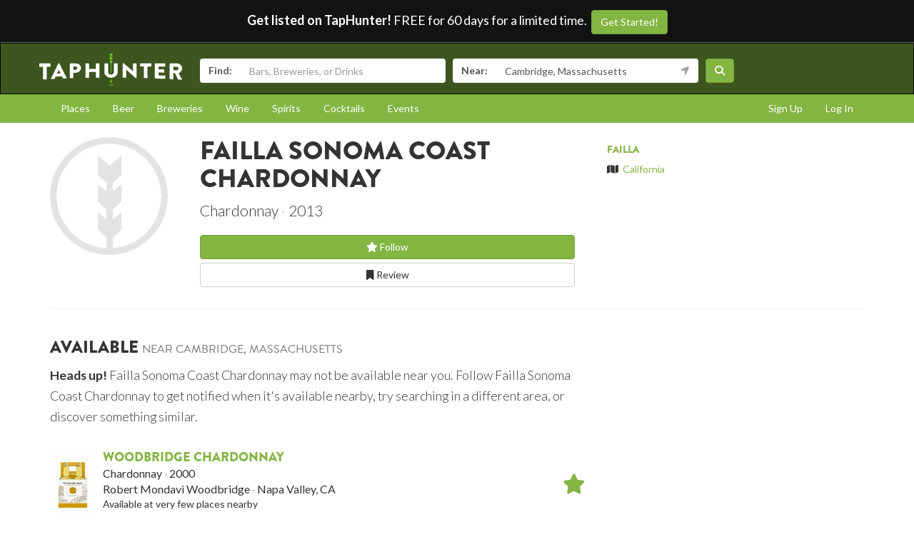

--- FILE ---
content_type: text/html; charset=utf-8
request_url: https://www.taphunter.com/beverage/failla-sonoma-coast-chardonnay/4975714850308096
body_size: 5496
content:






<!DOCTYPE html>
<html lang="en"><head prefix="og: http://ogp.me/ns# fb: http://ogp.me/ns/fb# taphunter: http://ogp.me/ns/fb/taphunter#"><meta charset="utf-8"><meta http-equiv="X-UA-Compatible" content="IE=edge"><meta name="viewport" content="width=device-width, initial-scale=1"><meta property="fb:app_id" content="132562649599" /><meta name="twitter:app:country" content="US" /><meta name="twitter:app:name:iphone" content="TapHunter - Find Beer, Spirits, & More" /><meta name="twitter:app:id:iphone" content="512023104" /><meta name="twitter:app:name:googleplay" content="TapHunter" /><meta name="twitter:app:id:googleplay" content="com.taphunter.webbased" /><meta itemprop="market" content="boston" /><meta name="description" content="Failla Sonoma Coast Chardonnay from Failla - Chardonnay - Where it's available near you"><link rel="canonical" href="https://www.taphunter.com/beverage/failla-sonoma-coast-chardonnay/4975714850308096" /><meta property="og:description" content="Failla Sonoma Coast Chardonnay - Where it's available near you"/><meta property="og:type" content="taphunter:beverage" /><meta property="og:url" content="https://www.taphunter.com/beverage/failla-sonoma-coast-chardonnay/4975714850308096" /><meta property="og:title" content="Failla Sonoma Coast Chardonnay from Failla - Where it's available near you" /><meta itemprop="beverage-id" content="4975714850308096" /><meta property="og:image" content="https://www.taphunter.com/static/img/logo.png" /><title>Failla Sonoma Coast Chardonnay from Failla - Where it's available near you - TapHunter</title><script src="//use.typekit.net/oge1rtx.js"></script><script>try{Typekit.load();}catch(e){}</script><script>
			window.GEOPOINT = {
				lat: 42.3646,
				lng: -71.1028
			};
		</script><link href="/static/collected/publicweb.55fe37a197f5.css" rel="stylesheet" type="text/css"><link rel="apple-touch-icon" href="/static/images/appicons/appicon-60.png"><link rel="apple-touch-icon" sizes="76x76" href="/static/images/appicons/appicon-76.png"><link rel="apple-touch-icon" sizes="120x120" href="/static/images/appicons/appicon-60@2x.png"><link rel="apple-touch-icon" sizes="152x152" href="/static/images/appicons/appicon-76@2x.png"><!-- Google Tag Manager --><script>(function(w,d,s,l,i){w[l]=w[l]||[];w[l].push({'gtm.start':
new Date().getTime(),event:'gtm.js'});var f=d.getElementsByTagName(s)[0],
j=d.createElement(s),dl=l!='dataLayer'?'&l='+l:'';j.async=true;j.src=
'https://www.googletagmanager.com/gtm.js?id='+i+dl;f.parentNode.insertBefore(j,f);
})(window,document,'script','dataLayer','GTM-NNT2DX');</script><!-- End Google Tag Manager --><script src="https://www.google.com/recaptcha/api.js"></script></head><body><!-- Google Tag Manager (noscript) --><noscript><iframe src="https://www.googletagmanager.com/ns.html?id=GTM-NNT2DX"
height="0" width="0" style="display:none;visibility:hidden"></iframe></noscript><!-- End Google Tag Manager (noscript) --><header id="header"><div class="header-cta"><span id="b2b-cta-text"><strong>Get listed on TapHunter!</strong> FREE for 60 days for a limited time. &nbsp;</span><span><a href="/get-listed/start?promo_code=covid60" class="btn btn-primary gtm-link">Get Started!</a></span></div><nav class="navbar navbar-inverse navbar-green"><div class="container"><div class="navbar-header"><button type="button" class="navbar-toggle collapsed" data-toggle="collapse" data-target="#navbar" aria-expanded="false" aria-controls="navbar"><span class="sr-only">Toggle navigation</span><span class="icon-bar"></span><span class="icon-bar"></span><span class="icon-bar"></span></button><a class="navbar-brand" href="/location/"></a></div><div id="navbar" class="navbar-collapse collapse"><form id="searchform" action="/search/"><div class="input-group"><span class="input-group-addon">Find:</span><input class="form-control" name="search" placeholder="Bars, Breweries, or Drinks" ></div><div class="input-group"><span class="input-group-addon">Near:</span><input class="form-control" name="near" placeholder="City, State, or Zip" value="Cambridge, Massachusetts"><span class="input-group-addon"><button type="button" class="btn btn-link geolocation-and-search gtm-track-click" data-gtm-label="Current Location" data-loading-text="<span class='fa fa-spin fa-spinner'></span>" data-error-text="<span class='fa fa-exclamation-triangle'></span>"><span class="fa fa-location-arrow"></span></button></span></div><button class="btn btn-primary"><i class="fa fa-search"></i></button></form></div><!--/.navbar-collapse --></div></nav></header><div role="navigation" id="subnavigation"><div class="container"><ul class="nav nav-pills"><li role="presentation"><a href="/search/?type=locations&near=Cambridge%2C%20Massachusetts">Places</a></li><li role="presentation"><a href="/search/?type=beers&near=Cambridge%2C%20Massachusetts">Beer</a></li><li role="presentation"><a href="/search/?type=breweries&near=Cambridge%2C%20Massachusetts">Breweries</a></li><li role="presentation"><a href="/search/?type=wines&near=Cambridge%2C%20Massachusetts">Wine</a></li><li role="presentation"><a href="/search/?type=spirits&near=Cambridge%2C%20Massachusetts">Spirits</a></li><li role="presentation"><a href="/search/?type=cocktails&near=Cambridge%2C%20Massachusetts">Cocktails</a></li><li role="presentation"><a href="/search/?type=events&near=Cambridge%2C%20Massachusetts">Events</a></li><li role="presentation" class="pull-right"><a href="/u/login/">Log In</a></li><li role="presentation" class="pull-right"><a href="/u/signup/">Sign Up</a></li></ul></div></div><div class="container"><div class="detailview"><div data-beverage-key="ahJzfnRoZXRhcGh1bnRlci1ocmRyHAsSD2JldmF0b19iZXZlcmFnZRiAgKChrqzrCAw" data-beverage-id="4975714850308096"><div class="row"><div class="col-xs-12 col-sm-6 col-sm-push-2"><!-- displayed only on mobile --><div class="col-xs-12 visible-xs"><img src="/static/v3/images/photoDefault.png" alt="Logo for Failla Sonoma Coast Chardonnay" class="img-responsive logo"></div><div class="col-xs-12"><h1>Failla Sonoma Coast Chardonnay</h1><p class="separated lead"><span class="type_name">Chardonnay</span><span class="bev_vintage">2013</span></p><div class="buttons"><a href="/user/follow/beverage/ahJzfnRoZXRhcGh1bnRlci1ocmRyHAsSD2JldmF0b19iZXZlcmFnZRiAgKChrqzrCAw" class="btn btn-primary btn-block"><span class="follow fa fa-star-o" title="Login and follow Failla Sonoma Coast Chardonnay"></span> Follow</a><a href="/beverage/failla-sonoma-coast-chardonnay/4975714850308096/review/" class="btn btn-default btn-block" title="Review Failla Sonoma Coast Chardonnay"><span class="fa fa-bookmark-o"></span> Review
							</a></div><p></p></div></div><div class="col-xs-12 col-sm-2 col-sm-pull-6"><div class="row"><!-- hidden from mobile --><div class="col-sm-12 hidden-xs"><img src="/static/v3/images/photoDefault.png" alt="Logo for Failla Sonoma Coast Chardonnay" class="img-responsive logo"></div></div></div><div class="col-xs-12 col-sm-4 secondary"><h5><a href="/beverage/company/failla/6664197222432768">Failla</a></h5><ul class="list-unstyled"><li><span class="fa fa-map"></span>&nbsp; <a href="https://maps.google.com/?q=California">California</a></li></ul></div></div><hr /><div class="row"><div class="col-sm-8 col-xs-12"><h3>Available <small>near Cambridge, Massachusetts</small></h3><p class="lead"><small><strong>Heads up!</strong> Failla Sonoma Coast Chardonnay may not be available near you. Follow Failla Sonoma Coast Chardonnay to get notified when it's available nearby, try searching in a different area, or discover something similar.</small></p><div class="media listrow " data-type="beverage" data-key="ahJzfnRoZXRhcGh1bnRlci1ocmRyHAsSD2JldmF0b19iZXZlcmFnZRiAgKDho5WvCww"><div class="media-left"><img class="media-object" src="https://lh3.googleusercontent.com/_1z0WQi5tjcG4_wrJzbgI1falzQXEzWjklOMHJOVIdrS7DtnF3sWBNqIY9709-MDL66c0FUDz3Bnf7rXZ_Ke4Dy3pTsxdbW2aDECpz5KYyc=s150" alt="Woodbridge Chardonnay" /></div><div class="media-body"><h4 class="media-heading"><a href="/beverage/woodbridge-chardonnay/6399888827351040">Woodbridge Chardonnay</a></h4><p class="separated"><span>Chardonnay</span><span>2000</span></p><p class="separated"><span>Robert Mondavi Woodbridge</span><span>Napa Valley, CA</span></p><p class="small">Available at very few places nearby</p></div><div class="media-right media-middle"><a href="/user/follow/beverage/ahJzfnRoZXRhcGh1bnRlci1ocmRyHAsSD2JldmF0b19iZXZlcmFnZRiAgKDho5WvCww"><span class="follow fa fa-2x fa-star-o" title="Login and follow Woodbridge Chardonnay"></span></a></div></div><div class="media listrow " data-type="beverage" data-key="ahJzfnRoZXRhcGh1bnRlci1ocmRyHAsSD2JldmF0b19iZXZlcmFnZRiAgJD6v4nZCAw"><div class="media-left"><img class="media-object" src="/static/v3/images/photoDefault.png" alt="Domino Chardonnay" /></div><div class="media-body"><h4 class="media-heading"><a href="/beverage/domino-chardonnay/4895352172052480">Domino Chardonnay</a></h4><p class="separated"><span>Chardonnay</span></p><p class="separated"><span>Domino Wines</span><span>California</span></p><p class="small">Available at very few places nearby</p><p class="text-muted small twolines"><em>DOMINO is a collection of contemporary, smooth-drinking wines. Perfect for lounging with friends, pairing with your favorite dishes, or just sipping alone, we have crafted this delicious wine style for your enjoyment and good play.
Style: Soft and supple, yet refreshing
Aromas/Flavors: Aromas of citrus, melon and toasty oak complemented by flavors of lemon zest, apple, honey and vanilla
Finish: Long, rich and juicy</em></p></div><div class="media-right media-middle"><a href="/user/follow/beverage/ahJzfnRoZXRhcGh1bnRlci1ocmRyHAsSD2JldmF0b19iZXZlcmFnZRiAgJD6v4nZCAw"><span class="follow fa fa-2x fa-star-o" title="Login and follow Domino Chardonnay"></span></a></div></div><div class="media listrow " data-type="beverage" data-key="ahJzfnRoZXRhcGh1bnRlci1ocmRyHAsSD2JldmF0b19iZXZlcmFnZRiAgODskpfiCgw"><div class="media-left"><img class="media-object" src="/static/v3/images/photoDefault.png" alt="Grayson Cellars Chardonnay" /></div><div class="media-body"><h4 class="media-heading"><a href="/beverage/grayson-cellars-chardonnay/6061303426187264">Grayson Cellars Chardonnay</a></h4><p class="separated"><span>Chardonnay</span><span>2014</span></p><p class="separated"><span>Grayson Cellars</span><span>Napa Valley, CA</span></p><p class="small">Available at a few places nearby</p><p class="text-muted small twolines"><em>The 2014 Grayson Chardonnay is brilliantly ripe and shows bright, brisk acidity and good minerality with notes of pineapple and apricot. The palate offers green apple fruit with a crisp finish showing gentle hints of apple pie and vanilla flavors</em></p></div><div class="media-right media-middle"><a href="/user/follow/beverage/ahJzfnRoZXRhcGh1bnRlci1ocmRyHAsSD2JldmF0b19iZXZlcmFnZRiAgODskpfiCgw"><span class="follow fa fa-2x fa-star-o" title="Login and follow Grayson Cellars Chardonnay"></span></a></div></div></div></div></div></div></div><footer id="footer"><div class="container"><div class="row"><!--Footer About Description --><div class="col-md-3 col-sm-6"><h4>Contact</h4><p></p><ul class="contact-list"><li><i class="fa fa-envelope-o"></i><a href="mailto:info@taphunter.com">info@taphunter.com</a></li></ul><!-- Start Social Links --><ul class="social"><li class="facebook"><a href="https://facebook.com/evergreenhq" target="_blank"><i class="fa fa-facebook"></i></a></li><li class="twitter"><a href="https://twitter.com/taphunter" target="_blank"><i class="fa-brands fa-x-twitter"></i></a></li><li class="instagram"><a href="https://instagram.com/evergreen.technology" target="_blank"><i class="fa fa-instagram"></i></a></li><li class="snapchat"><a href="https://www.snapchat.com/add/trytaphunter"><i class="fa fa-snapchat-ghost"></i></a></li></ul><!-- End Social Links	--></div><!-- End Footer About Description --><!-- Start Contact Details	--><div class="col-md-3 col-sm-6"><div class="contact-info"><h4>Company</h4><ul class="quick-links"><li><a href="https://www.evergreenhq.com/story/">About</a></li><li><a href="https://taphunter.workable.com/">Careers</a></li><li><a href="https://www.evergreenhq.com/blog/">Blog</a></li><li><a href="https://www.evergreenhq.com/privacy-policy/">Privacy Policy</a></li></ul></div><!-- End Contact Details	--></div><div class="col-md-3 col-sm-6"><div class="contact-info"><h4>For Business</h4><ul class="quick-links"><li><a href="https://www.evergreenhq.com/products/digital-drink-menu/" class="gtm-link">Digital Menus</a></li><li><a href="https://www.evergreenhq.com/products/print-menu/" class="gtm-link">Print Menus</a></li><li><a href="https://www.evergreenhq.com/products/inventory/" class="gtm-link">Inventory</a></li><li><a href="https://www.evergreenhq.com/products/social-media-tools/" class="gtm-link">Social Media</a></li><li><a href="https://www.evergreenhq.com/products/pos-integration/" class="gtm-link">POS Integration</a></li></ul></div></div><div class="col-md-3 col-sm-6 bottom-contact"><h4>Get the App</h4><ul class="appstores"><li class="apple"><a class="gtm-link" href="https://apps.apple.com/us/app/taphunter-find-beverages/id512023104" target="_blank">Download on the AppStore</a></li><li class="google"><a class="gtm-link" href="https://play.google.com/store/apps/details?id=com.taphunter.webbased&hl=en" target="_blank">Get it on Google Play</a></li></ul></div></div><div class="row city-links"><div class="col-xs-12 "><p class="text-center"><a href="/search/?near=San+Diego,+CA">San Diego</a> | 
					<a href="/search/?near=New+York,+NY">New York</a> | 
					<a href="/search/?near=Atlanta,+GA">Atlanta</a> | 
					<a href="/search/?near=San+Francisco,+CA">San Francisco</a> | 
					<a href="/search/?near=Charlotte,+NC">Charlotte</a> | 
					<a href="/search/?near=Chicago,+IL">Chicago</a> | 
					<a href="/search/?near=Dallas,+TX">Dallas</a> | 
					<a href="/search/?near=Denver,+CO">Denver</a> | 
					<a href="/search/?near=Houston,+TX">Houston</a> | 
					<a href="/search/?near=Orange+County,+CA">Orange County</a> | 
					<a href="/search/?near=Los+Angeles,+CA">Los Angeles</a> | 
					<a href="/search/more-cities/">More cities</a></p></div></div><div class="row"><div class="col-xs-12"><p>&copy; 2026 TapHunter</p></div></div></div></footer><script src="//cdnjs.cloudflare.com/ajax/libs/underscore.js/1.7.0/underscore-min.js"></script><script src="https://maps.googleapis.com/maps/api/js?key=AIzaSyAZkpuFS98PYHLvfFkiMVJt7G_BtMDS5S4&libraries=places"></script><script src="/static/collected/publicweb.758ce94312d9.js"></script><link rel="stylesheet" href="/static/js/jquery.appbanner/jquery.appbanner.css" type="text/css" media="screen" /><script src="/static/js/jquery.appbanner/jquery.appbanner.js"></script><script>
	fb_refresh_on_auth_login = false;
	window.fbAsyncInit = function() {
		FB.init({appId: '132562649599'
			, version: 'v2.0'
			, status: true
			, cookie: true
			, xfbml: true});
		FB.Event.subscribe('auth.logout', function(response) {
			window.location.reload();
		});
		FB.Event.subscribe('auth.login', function(response) {
			// If we're using the "login" button then we want to refresh the page.
			// If we're just updating a javascript auth token then we can pass that through ajax.
			if (fb_refresh_on_auth_login) {
				facebookLoginRedirect();
			} else {
				facebookRefreshTokenDebounced();
			}
		});
	};
	(function(d){
		var js, id = 'facebook-jssdk'; if (d.getElementById(id)) {return;}
		js = d.createElement('script'); js.id = id; js.async = true;
		js.src = "//connect.facebook.com/en_US/sdk.js";
		d.getElementsByTagName('head')[0].appendChild(js);
	}(document));
	function facebookLoginRedirect() {
		FB.getLoginStatus(function(response) {
			if (response.status === 'connected') {
				window.location.href = '/user/fbLogin?token='+response.authResponse.accessToken;
			}
		});
	}
	function facebookRefreshToken() {
		FB.getLoginStatus(function(response) {
			if (response.status === 'connected') {
				$.get("/user/ajax/fbToken", {token: response.authResponse.accessToken});
			}
		});
	}
	var facebookRefreshTokenDebounced = _.debounce(facebookRefreshToken, 1000, true);
</script></body></html>
